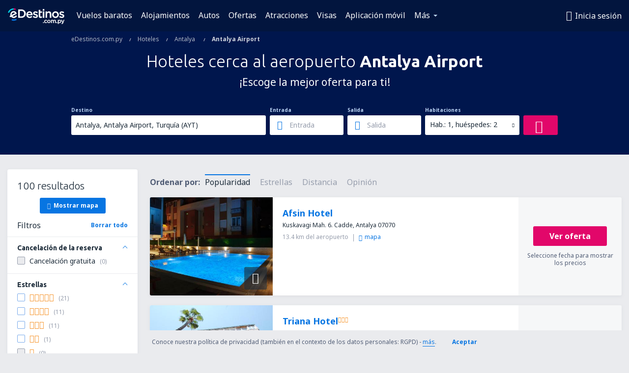

--- FILE ---
content_type: text/html; charset=utf-8
request_url: https://www.google.com/recaptcha/api2/aframe
body_size: 166
content:
<!DOCTYPE HTML><html><head><meta http-equiv="content-type" content="text/html; charset=UTF-8"></head><body><script nonce="d06mCQDX_dwBsQfYbDyjQQ">/** Anti-fraud and anti-abuse applications only. See google.com/recaptcha */ try{var clients={'sodar':'https://pagead2.googlesyndication.com/pagead/sodar?'};window.addEventListener("message",function(a){try{if(a.source===window.parent){var b=JSON.parse(a.data);var c=clients[b['id']];if(c){var d=document.createElement('img');d.src=c+b['params']+'&rc='+(localStorage.getItem("rc::a")?sessionStorage.getItem("rc::b"):"");window.document.body.appendChild(d);sessionStorage.setItem("rc::e",parseInt(sessionStorage.getItem("rc::e")||0)+1);localStorage.setItem("rc::h",'1769215767824');}}}catch(b){}});window.parent.postMessage("_grecaptcha_ready", "*");}catch(b){}</script></body></html>

--- FILE ---
content_type: image/svg+xml
request_url: https://static1.eskypartners.com/logos/edestinoscompy-white.svg
body_size: 9023
content:
<svg xmlns="http://www.w3.org/2000/svg" xmlns:xlink="http://www.w3.org/1999/xlink" width="116" height="32" viewBox="0 0 116 32">
    <defs>
        <path id="a" d="M0 31.923h115.046V0H0z"/>
    </defs>
    <g fill="none" fill-rule="evenodd">
        <path fill="#FFF" d="M24.193 5.14v11.264h3.211c1.695 0 3.142-.545 4.185-1.576 1.011-1 1.568-2.423 1.568-4.008v-.048c0-3.316-2.365-5.632-5.753-5.632h-3.211zm3.211-2.968c5.292 0 9.133 3.596 9.133 8.551v.049c0 4.983-3.841 8.6-9.133 8.6h-6.446v-17.2h6.446zM43.927 8.722c1.99 0 2.9 1.579 3.1 3.107H40.76c.306-1.893 1.537-3.107 3.167-3.107m.025-2.653c-3.634 0-6.373 2.917-6.373 6.784v.049c0 3.917 2.812 6.76 6.687 6.76 2.184 0 3.977-.822 5.327-2.442l.08-.096-1.901-1.687-.086.084c-1.068 1.043-2.077 1.488-3.371 1.488-1.85 0-3.19-1.14-3.528-2.986h9.358l.016-.185c.022-.265.043-.516.043-.767 0-3.485-1.933-7.002-6.252-7.002M57.133 11.57l-.251-.082c-1.363-.436-2.54-.813-2.54-1.588v-.048c0-.712.637-1.154 1.663-1.154 1.004 0 2.294.434 3.54 1.191l.113.07 1.285-2.303-.1-.065c-1.395-.923-3.177-1.474-4.766-1.474-2.754 0-4.678 1.655-4.678 4.025v.049c0 2.512 2.11 3.318 4.084 3.875l.302.091c1.322.4 2.463.746 2.463 1.576v.049c0 .783-.694 1.251-1.856 1.251-1.328 0-2.787-.55-4.11-1.547l-.11-.083-1.446 2.198.092.073c1.565 1.233 3.57 1.94 5.502 1.94 3.005 0 4.872-1.59 4.872-4.147v-.048c0-2.272-1.951-3.193-4.059-3.85M65.995 2.954H62.81V15.709c0 2.575 1.282 3.88 3.808 3.88 1.036 0 1.894-.212 2.701-.67l.066-.037v-2.679l-.186.093a3.793 3.793 0 0 1-1.758.422c-.986 0-1.445-.466-1.445-1.468V9.11h3.437V6.334h-3.437V2.954z"/>
        <mask id="b" fill="#fff">
            <use xlink:href="#a"/>
        </mask>
        <path fill="#FFF" d="M71.053 19.372h3.186V6.335h-3.186zM70.932 4.631h3.403v-3.04h-3.403zM83.738 6.069c-1.579 0-2.847.649-3.865 1.981V6.335h-3.185v13.037h3.185V12.03c0-1.849 1.08-3.043 2.752-3.043 1.657 0 2.607 1.091 2.607 2.994v7.39h3.185V11.11c0-3.11-1.793-5.041-4.679-5.041M93.146 12.83c0-2.282 1.565-3.939 3.72-3.939 2.162 0 3.793 1.714 3.793 3.987v.048c0 2.282-1.575 3.938-3.744 3.938-2.114 0-3.769-1.751-3.769-3.986v-.049zm3.769-6.761c-3.9 0-6.955 2.99-6.955 6.809v.048c0 3.777 3.034 6.736 6.906 6.736 3.913 0 6.978-2.98 6.978-6.784v-.049c0-3.79-3.043-6.76-6.93-6.76zM110.724 11.57l-.252-.082c-1.363-.436-2.54-.813-2.54-1.588v-.048c0-.712.637-1.154 1.663-1.154 1.004 0 2.294.434 3.54 1.191l.114.07 1.285-2.303-.1-.065c-1.396-.923-3.178-1.474-4.766-1.474-2.755 0-4.68 1.655-4.68 4.025v.049c0 2.512 2.11 3.318 4.085 3.875l.302.091c1.322.4 2.463.746 2.463 1.576v.049c0 .783-.693 1.251-1.856 1.251-1.327 0-2.787-.55-4.11-1.547l-.109-.083-1.447 2.198.092.073c1.565 1.233 3.57 1.94 5.502 1.94 3.005 0 4.872-1.59 4.872-4.147v-.048c0-2.272-1.951-3.193-4.058-3.85" mask="url(#b)"/>
        <path fill="#E2066A" d="M15.301 3.221a9.976 9.976 0 0 0-3.424-.603L11.88 0c1.484 0 2.938.257 4.32.762l-.898 2.46z" mask="url(#b)"/>
        <path fill="#00D2E8" d="M2.462 9.216L0 8.326A12.658 12.658 0 0 1 11.871 0l.007 2.618a10.036 10.036 0 0 0-9.416 6.598" mask="url(#b)"/>
        <path fill="#FFF" d="M7.8 12.644c0-1.189.494-2.338 1.353-3.153.726-.688 1.637-1.06 2.586-1.06.064 0 .129.001.193.005 1.287.068 2.103.758 2.583 1.379l-6.646 3.588a4.24 4.24 0 0 1-.068-.759m10.792 3.375l-2.093-1.89c-1.753 1.943-2.991 2.708-4.493 2.716a4.154 4.154 0 0 1-2.727-1l8.852-4.78-.367-1.12c-.055-.167-1.391-4.095-5.683-4.324-1.798-.096-3.526.552-4.868 1.825a7.192 7.192 0 0 0-2.232 5.198c0 .746.098 1.41.315 2.084l-1.867 1 1.34 2.48 1.884-1.003c1.289 1.488 3.235 2.465 5.353 2.465.455 0 .905-.045 1.345-.131l.006-.001a6.969 6.969 0 0 0 3.311-1.638 24.77 24.77 0 0 0 1.924-1.881" mask="url(#b)"/>
        <path fill="#0675E2" d="M11.87 25.242a12.59 12.59 0 0 1-4.307-.754l.893-2.461a9.974 9.974 0 0 0 3.415.598 10 10 0 0 0 4.987-1.33l1.307 2.268a12.622 12.622 0 0 1-6.294 1.68" mask="url(#b)"/>
        <path fill="#FFF" d="M71.603 29.885h1.58v-1.627h-1.58z" mask="url(#b)"/>
        <path fill="#FFF" fill-rule="nonzero" d="M71.5 29.988v-1.832h1.785v1.832H71.5zm1.58-.206v-1.42h-1.374v1.42h1.373z" mask="url(#b)"/>
        <path fill="#FFF" d="M73.954 26.786v-.024c0-1.78 1.378-3.277 3.254-3.277 1.187 0 1.923.44 2.505 1.08l-.89.962c-.44-.462-.903-.783-1.627-.783-1.045 0-1.805.902-1.805 1.995v.023c0 1.116.772 2.019 1.876 2.019.677 0 1.176-.32 1.627-.784l.867.855c-.618.689-1.342 1.176-2.565 1.176-1.864 0-3.242-1.46-3.242-3.242" mask="url(#b)"/>
        <path fill="#FFF" fill-rule="nonzero" d="M77.208 23.588c-1.782 0-3.15 1.411-3.15 3.174v.024c0 1.754 1.36 3.139 3.138 3.139 1.038 0 1.744-.34 2.422-1.07l-.724-.713c-.504.495-1.008.742-1.627.742-1.14 0-1.979-.925-1.979-2.122v-.023c0-1.169.823-2.098 1.908-2.098.65 0 1.124.233 1.625.737l.752-.812c-.623-.656-1.343-.978-2.365-.978zm-3.356 3.198v-.024c0-1.875 1.46-3.38 3.356-3.38 1.117 0 1.906.37 2.581 1.115l.064.07-1.03 1.11-.075-.079c-.494-.52-.931-.751-1.552-.751-.966 0-1.702.831-1.702 1.892v.023c0 1.087.751 1.916 1.773 1.916.587 0 1.06-.246 1.553-.753l.072-.074 1.01.997-.065.073c-.735.82-1.506 1.21-2.641 1.21-1.893 0-3.344-1.478-3.344-3.345z" mask="url(#b)"/>
        <path fill="#FFF" d="M85.448 26.786v-.024c0-1.104-.795-2.018-1.923-2.018-1.152 0-1.888.902-1.888 1.995v.023c0 1.093.795 2.019 1.911 2.019 1.164 0 1.9-.914 1.9-1.995m-5.248 0v-.024c0-1.793 1.425-3.277 3.348-3.277 1.924 0 3.337 1.46 3.337 3.254v.023c0 1.781-1.425 3.266-3.36 3.266-1.912 0-3.325-1.46-3.325-3.242" mask="url(#b)"/>
        <path fill="#FFF" fill-rule="nonzero" d="M85.551 26.786c0 1.186-.826 2.098-2.003 2.098-1.147 0-2.014-.944-2.014-2.122v-.023c0-1.192.82-2.098 1.99-2.098 1.161 0 2.027.934 2.027 2.121v.024zm-.206 0v-.024c0-1.077-.777-1.915-1.82-1.915-1.052 0-1.785.809-1.785 1.892v.023c0 1.068.78 1.916 1.808 1.916 1.059 0 1.797-.815 1.797-1.892zm-5.042 0c0 1.753 1.396 3.139 3.222 3.139 1.843 0 3.257-1.404 3.257-3.163v-.023c0-1.765-1.396-3.151-3.234-3.151-1.835 0-3.245 1.407-3.245 3.174v.024zm-.206 0v-.024c0-1.88 1.503-3.38 3.451-3.38 1.951 0 3.44 1.478 3.44 3.357v.023c0 1.873-1.506 3.368-3.463 3.368-1.94 0-3.428-1.477-3.428-3.344z" mask="url(#b)"/>
        <path fill="#FFF" d="M87.99 23.616h1.436v.95c.404-.558.95-1.08 1.912-1.08.902 0 1.532.438 1.864 1.103.51-.665 1.176-1.104 2.126-1.104 1.365 0 2.196.867 2.196 2.399v4.001h-1.436v-3.562c0-.997-.464-1.532-1.271-1.532-.784 0-1.342.546-1.342 1.556v3.538H92.04v-3.574c0-.974-.475-1.52-1.27-1.52-.796 0-1.343.594-1.343 1.568v3.526H87.99v-6.27z" mask="url(#b)"/>
        <path fill="#FFF" fill-rule="nonzero" d="M88.092 29.782h1.232V26.36c0-1.012.575-1.67 1.444-1.67.863 0 1.373.603 1.373 1.622v3.471h1.232v-3.435c0-1.029.569-1.658 1.444-1.658.876 0 1.373.592 1.373 1.634v3.46h1.231v-3.9c0-1.461-.773-2.295-2.093-2.295-.852 0-1.505.361-2.044 1.064l-.1.13-.074-.147c-.333-.666-.949-1.047-1.772-1.047-.797 0-1.328.347-1.828 1.038l-.186.257V23.72h-1.232v6.063zm7.236-6.4c1.437 0 2.299.93 2.299 2.502v4.104h-1.642v-3.665c0-.935-.414-1.429-1.168-1.429-.757 0-1.239.534-1.239 1.453v3.64h-1.642v-3.676c0-.912-.427-1.417-1.168-1.417-.75 0-1.239.56-1.239 1.465v3.629h-1.642v-6.475h1.642v.753c.487-.583 1.037-.884 1.809-.884.843 0 1.498.372 1.88 1.022.56-.671 1.242-1.022 2.11-1.022z" mask="url(#b)"/>
        <path fill="#FFF" d="M98.819 29.885h1.579v-1.627h-1.58z" mask="url(#b)"/>
        <path fill="#FFF" fill-rule="nonzero" d="M98.716 29.988v-1.832h1.785v1.832h-1.785zm1.58-.206v-1.42h-1.374v1.42h1.373z" mask="url(#b)"/>
        <path fill="#FFF" d="M106.774 26.762v-.023c0-1.212-.82-2.007-1.793-2.007s-1.828.807-1.828 2.007v.023c0 1.212.855 2.007 1.828 2.007.986 0 1.793-.772 1.793-2.007zm-5.022-3.146h1.436v1.045c.463-.653 1.116-1.176 2.126-1.176 1.484 0 2.92 1.176 2.92 3.254v.023c0 2.078-1.424 3.254-2.92 3.254-1.033 0-1.686-.523-2.126-1.104v2.873h-1.436v-8.17z" mask="url(#b)"/>
        <path fill="#FFF" fill-rule="nonzero" d="M106.877 26.762c0 1.245-.81 2.11-1.896 2.11-1.078 0-1.931-.891-1.931-2.11v-.023c0-1.21.857-2.11 1.931-2.11 1.071 0 1.896.885 1.896 2.11v.023zm-.206 0v-.023c0-1.115-.736-1.904-1.69-1.904-.958 0-1.725.805-1.725 1.904v.023c0 1.107.763 1.904 1.725 1.904.97 0 1.69-.77 1.69-1.904zm-4.817 4.92h1.232v-3.077l.184.245c.517.683 1.166 1.063 2.044 1.063 1.574 0 2.818-1.267 2.818-3.15 0-1.904-1.251-3.175-2.818-3.175-.872 0-1.52.396-2.042 1.132l-.186.263V23.72h-1.232v7.963zm1.437.206h-1.642v-8.375h1.642v.845c.527-.632 1.18-.976 2.023-.976 1.681 0 3.023 1.365 3.023 3.357 0 2.02-1.334 3.38-3.023 3.38-.846 0-1.5-.33-2.023-.92v2.689z" mask="url(#b)"/>
        <path fill="#FFF" d="M108.853 31.44l.486-1.068c.261.142.547.237.843.237.404 0 .653-.178.89-.724l-2.611-6.27h1.531l1.782 4.655 1.626-4.654h1.496l-2.493 6.447c-.499 1.283-1.057 1.757-2.066 1.757a2.928 2.928 0 0 1-1.484-.38" mask="url(#b)"/>
        <path fill="#FFF" fill-rule="nonzero" d="M110.337 31.718c.962 0 1.485-.446 1.97-1.692l2.44-6.307h-1.274l-1.695 4.85-1.856-4.85h-1.307l2.57 6.167-.018.04c-.246.566-.524.786-.985.786-.264 0-.53-.07-.794-.199l-.402.882c.435.222.839.323 1.35.323zm2.99-8.205h1.72l-.055.14-2.493 6.447c-.513 1.32-1.106 1.823-2.162 1.823-.581 0-1.036-.123-1.533-.392l-.085-.046.573-1.256.097.053c.268.146.534.225.793.225.361 0 .57-.157.779-.623l-2.655-6.371h1.757l1.706 4.458 1.558-4.458z" mask="url(#b)"/>
    </g>
</svg>
